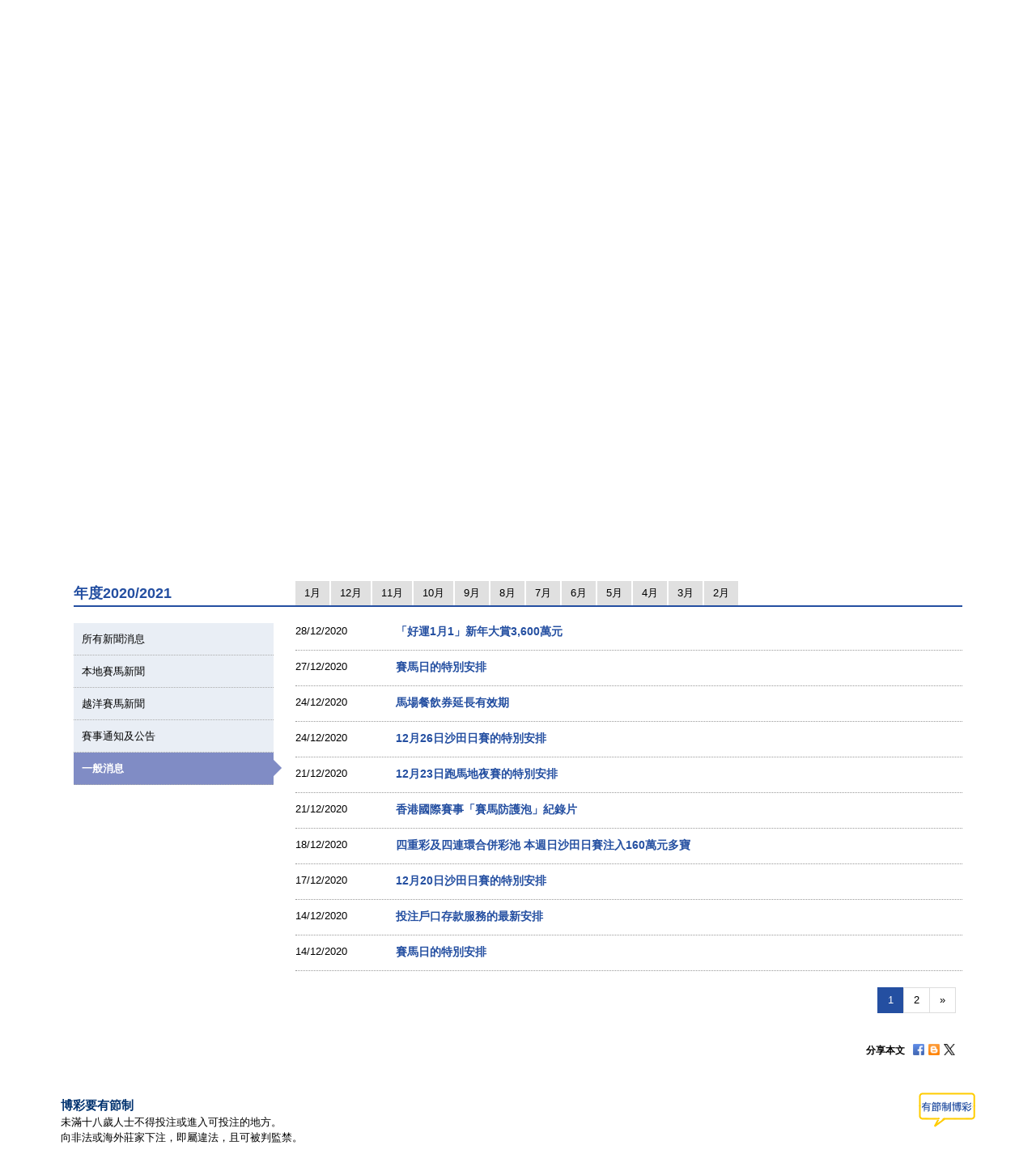

--- FILE ---
content_type: text/html; charset=UTF-8
request_url: https://racingnews.hkjc.com/chinese/?ncat=general&ny=2020&nm=12
body_size: 14578
content:

<!DOCTYPE html>
<html>
	<head>
		
	<meta charset="utf-8" />
	<meta http-equiv="X-UA-Compatible" content="IE=Edge">
	<meta name="viewport" content="width=device-width, initial-scale=1">
	
	<title>賽馬新聞 &#8211; 香港賽馬會</title>
<meta name='robots' content='max-image-preview:large' />
<link rel="alternate" type="application/rss+xml" title="賽馬新聞 - 香港賽馬會 &raquo; Feed" href="//racingnews.hkjc.com/chinese/feed/" />
<link rel="alternate" type="application/rss+xml" title="賽馬新聞 - 香港賽馬會 &raquo; Comments Feed" href="//racingnews.hkjc.com/chinese/comments/feed/" />
<link rel='stylesheet' id='wp-block-library-css' href='//racingnews.hkjc.com/wp-includes/css/dist/block-library/style.min.css?ver=6.5.5' type='text/css' media='all' />
<style id='classic-theme-styles-inline-css' type='text/css'>
/*! This file is auto-generated */
.wp-block-button__link{color:#fff;background-color:#32373c;border-radius:9999px;box-shadow:none;text-decoration:none;padding:calc(.667em + 2px) calc(1.333em + 2px);font-size:1.125em}.wp-block-file__button{background:#32373c;color:#fff;text-decoration:none}
</style>
<style id='global-styles-inline-css' type='text/css'>
body{--wp--preset--color--black: #000000;--wp--preset--color--cyan-bluish-gray: #abb8c3;--wp--preset--color--white: #ffffff;--wp--preset--color--pale-pink: #f78da7;--wp--preset--color--vivid-red: #cf2e2e;--wp--preset--color--luminous-vivid-orange: #ff6900;--wp--preset--color--luminous-vivid-amber: #fcb900;--wp--preset--color--light-green-cyan: #7bdcb5;--wp--preset--color--vivid-green-cyan: #00d084;--wp--preset--color--pale-cyan-blue: #8ed1fc;--wp--preset--color--vivid-cyan-blue: #0693e3;--wp--preset--color--vivid-purple: #9b51e0;--wp--preset--gradient--vivid-cyan-blue-to-vivid-purple: linear-gradient(135deg,rgba(6,147,227,1) 0%,rgb(155,81,224) 100%);--wp--preset--gradient--light-green-cyan-to-vivid-green-cyan: linear-gradient(135deg,rgb(122,220,180) 0%,rgb(0,208,130) 100%);--wp--preset--gradient--luminous-vivid-amber-to-luminous-vivid-orange: linear-gradient(135deg,rgba(252,185,0,1) 0%,rgba(255,105,0,1) 100%);--wp--preset--gradient--luminous-vivid-orange-to-vivid-red: linear-gradient(135deg,rgba(255,105,0,1) 0%,rgb(207,46,46) 100%);--wp--preset--gradient--very-light-gray-to-cyan-bluish-gray: linear-gradient(135deg,rgb(238,238,238) 0%,rgb(169,184,195) 100%);--wp--preset--gradient--cool-to-warm-spectrum: linear-gradient(135deg,rgb(74,234,220) 0%,rgb(151,120,209) 20%,rgb(207,42,186) 40%,rgb(238,44,130) 60%,rgb(251,105,98) 80%,rgb(254,248,76) 100%);--wp--preset--gradient--blush-light-purple: linear-gradient(135deg,rgb(255,206,236) 0%,rgb(152,150,240) 100%);--wp--preset--gradient--blush-bordeaux: linear-gradient(135deg,rgb(254,205,165) 0%,rgb(254,45,45) 50%,rgb(107,0,62) 100%);--wp--preset--gradient--luminous-dusk: linear-gradient(135deg,rgb(255,203,112) 0%,rgb(199,81,192) 50%,rgb(65,88,208) 100%);--wp--preset--gradient--pale-ocean: linear-gradient(135deg,rgb(255,245,203) 0%,rgb(182,227,212) 50%,rgb(51,167,181) 100%);--wp--preset--gradient--electric-grass: linear-gradient(135deg,rgb(202,248,128) 0%,rgb(113,206,126) 100%);--wp--preset--gradient--midnight: linear-gradient(135deg,rgb(2,3,129) 0%,rgb(40,116,252) 100%);--wp--preset--font-size--small: 13px;--wp--preset--font-size--medium: 20px;--wp--preset--font-size--large: 36px;--wp--preset--font-size--x-large: 42px;--wp--preset--spacing--20: 0.44rem;--wp--preset--spacing--30: 0.67rem;--wp--preset--spacing--40: 1rem;--wp--preset--spacing--50: 1.5rem;--wp--preset--spacing--60: 2.25rem;--wp--preset--spacing--70: 3.38rem;--wp--preset--spacing--80: 5.06rem;--wp--preset--shadow--natural: 6px 6px 9px rgba(0, 0, 0, 0.2);--wp--preset--shadow--deep: 12px 12px 50px rgba(0, 0, 0, 0.4);--wp--preset--shadow--sharp: 6px 6px 0px rgba(0, 0, 0, 0.2);--wp--preset--shadow--outlined: 6px 6px 0px -3px rgba(255, 255, 255, 1), 6px 6px rgba(0, 0, 0, 1);--wp--preset--shadow--crisp: 6px 6px 0px rgba(0, 0, 0, 1);}:where(.is-layout-flex){gap: 0.5em;}:where(.is-layout-grid){gap: 0.5em;}body .is-layout-flex{display: flex;}body .is-layout-flex{flex-wrap: wrap;align-items: center;}body .is-layout-flex > *{margin: 0;}body .is-layout-grid{display: grid;}body .is-layout-grid > *{margin: 0;}:where(.wp-block-columns.is-layout-flex){gap: 2em;}:where(.wp-block-columns.is-layout-grid){gap: 2em;}:where(.wp-block-post-template.is-layout-flex){gap: 1.25em;}:where(.wp-block-post-template.is-layout-grid){gap: 1.25em;}.has-black-color{color: var(--wp--preset--color--black) !important;}.has-cyan-bluish-gray-color{color: var(--wp--preset--color--cyan-bluish-gray) !important;}.has-white-color{color: var(--wp--preset--color--white) !important;}.has-pale-pink-color{color: var(--wp--preset--color--pale-pink) !important;}.has-vivid-red-color{color: var(--wp--preset--color--vivid-red) !important;}.has-luminous-vivid-orange-color{color: var(--wp--preset--color--luminous-vivid-orange) !important;}.has-luminous-vivid-amber-color{color: var(--wp--preset--color--luminous-vivid-amber) !important;}.has-light-green-cyan-color{color: var(--wp--preset--color--light-green-cyan) !important;}.has-vivid-green-cyan-color{color: var(--wp--preset--color--vivid-green-cyan) !important;}.has-pale-cyan-blue-color{color: var(--wp--preset--color--pale-cyan-blue) !important;}.has-vivid-cyan-blue-color{color: var(--wp--preset--color--vivid-cyan-blue) !important;}.has-vivid-purple-color{color: var(--wp--preset--color--vivid-purple) !important;}.has-black-background-color{background-color: var(--wp--preset--color--black) !important;}.has-cyan-bluish-gray-background-color{background-color: var(--wp--preset--color--cyan-bluish-gray) !important;}.has-white-background-color{background-color: var(--wp--preset--color--white) !important;}.has-pale-pink-background-color{background-color: var(--wp--preset--color--pale-pink) !important;}.has-vivid-red-background-color{background-color: var(--wp--preset--color--vivid-red) !important;}.has-luminous-vivid-orange-background-color{background-color: var(--wp--preset--color--luminous-vivid-orange) !important;}.has-luminous-vivid-amber-background-color{background-color: var(--wp--preset--color--luminous-vivid-amber) !important;}.has-light-green-cyan-background-color{background-color: var(--wp--preset--color--light-green-cyan) !important;}.has-vivid-green-cyan-background-color{background-color: var(--wp--preset--color--vivid-green-cyan) !important;}.has-pale-cyan-blue-background-color{background-color: var(--wp--preset--color--pale-cyan-blue) !important;}.has-vivid-cyan-blue-background-color{background-color: var(--wp--preset--color--vivid-cyan-blue) !important;}.has-vivid-purple-background-color{background-color: var(--wp--preset--color--vivid-purple) !important;}.has-black-border-color{border-color: var(--wp--preset--color--black) !important;}.has-cyan-bluish-gray-border-color{border-color: var(--wp--preset--color--cyan-bluish-gray) !important;}.has-white-border-color{border-color: var(--wp--preset--color--white) !important;}.has-pale-pink-border-color{border-color: var(--wp--preset--color--pale-pink) !important;}.has-vivid-red-border-color{border-color: var(--wp--preset--color--vivid-red) !important;}.has-luminous-vivid-orange-border-color{border-color: var(--wp--preset--color--luminous-vivid-orange) !important;}.has-luminous-vivid-amber-border-color{border-color: var(--wp--preset--color--luminous-vivid-amber) !important;}.has-light-green-cyan-border-color{border-color: var(--wp--preset--color--light-green-cyan) !important;}.has-vivid-green-cyan-border-color{border-color: var(--wp--preset--color--vivid-green-cyan) !important;}.has-pale-cyan-blue-border-color{border-color: var(--wp--preset--color--pale-cyan-blue) !important;}.has-vivid-cyan-blue-border-color{border-color: var(--wp--preset--color--vivid-cyan-blue) !important;}.has-vivid-purple-border-color{border-color: var(--wp--preset--color--vivid-purple) !important;}.has-vivid-cyan-blue-to-vivid-purple-gradient-background{background: var(--wp--preset--gradient--vivid-cyan-blue-to-vivid-purple) !important;}.has-light-green-cyan-to-vivid-green-cyan-gradient-background{background: var(--wp--preset--gradient--light-green-cyan-to-vivid-green-cyan) !important;}.has-luminous-vivid-amber-to-luminous-vivid-orange-gradient-background{background: var(--wp--preset--gradient--luminous-vivid-amber-to-luminous-vivid-orange) !important;}.has-luminous-vivid-orange-to-vivid-red-gradient-background{background: var(--wp--preset--gradient--luminous-vivid-orange-to-vivid-red) !important;}.has-very-light-gray-to-cyan-bluish-gray-gradient-background{background: var(--wp--preset--gradient--very-light-gray-to-cyan-bluish-gray) !important;}.has-cool-to-warm-spectrum-gradient-background{background: var(--wp--preset--gradient--cool-to-warm-spectrum) !important;}.has-blush-light-purple-gradient-background{background: var(--wp--preset--gradient--blush-light-purple) !important;}.has-blush-bordeaux-gradient-background{background: var(--wp--preset--gradient--blush-bordeaux) !important;}.has-luminous-dusk-gradient-background{background: var(--wp--preset--gradient--luminous-dusk) !important;}.has-pale-ocean-gradient-background{background: var(--wp--preset--gradient--pale-ocean) !important;}.has-electric-grass-gradient-background{background: var(--wp--preset--gradient--electric-grass) !important;}.has-midnight-gradient-background{background: var(--wp--preset--gradient--midnight) !important;}.has-small-font-size{font-size: var(--wp--preset--font-size--small) !important;}.has-medium-font-size{font-size: var(--wp--preset--font-size--medium) !important;}.has-large-font-size{font-size: var(--wp--preset--font-size--large) !important;}.has-x-large-font-size{font-size: var(--wp--preset--font-size--x-large) !important;}
.wp-block-navigation a:where(:not(.wp-element-button)){color: inherit;}
:where(.wp-block-post-template.is-layout-flex){gap: 1.25em;}:where(.wp-block-post-template.is-layout-grid){gap: 1.25em;}
:where(.wp-block-columns.is-layout-flex){gap: 2em;}:where(.wp-block-columns.is-layout-grid){gap: 2em;}
.wp-block-pullquote{font-size: 1.5em;line-height: 1.6;}
</style>
<link rel='stylesheet' id='wp-racingnews-theme-chi-bootstrap-css-css' href='//racingnews.hkjc.com/wp-content/themes/wp-racingnews-theme-chi/css/bootstrap.min.css?ver=6.5.5' type='text/css' media='all' />
<link rel='stylesheet' id='wp-racingnews-theme-chi-font-awesome-css' href='//racingnews.hkjc.com/wp-content/themes/wp-racingnews-theme-chi/css/font-awesome.min.css?ver=4.1.0' type='text/css' media='all' />
<link rel='stylesheet' id='wp-racingnews-theme-chi-style-css' href='//racingnews.hkjc.com/wp-content/themes/wp-racingnews-theme-chi/style.css?ver=6.5.5' type='text/css' media='all' />
<link rel='stylesheet' id='js_composer_front-css' href='//racingnews.hkjc.com/wp-content/plugins/js_composer/assets/css/js_composer.min.css?ver=6.2.0' type='text/css' media='all' />
<script type="text/javascript" src="//racingnews.hkjc.com/wp-includes/js/jquery/jquery.min.js?ver=3.7.1" id="jquery-core-js"></script>
<script type="text/javascript" src="//racingnews.hkjc.com/wp-includes/js/jquery/jquery-migrate.min.js?ver=3.4.1" id="jquery-migrate-js"></script>
<!--[if lt IE 9]>
<script type="text/javascript" src="//racingnews.hkjc.com/wp-content/themes/wp-racingnews-theme-chi/js/html5.js?ver=3.7.0" id="html5hiv-js"></script>
<![endif]-->
<script type="text/javascript" src="//racingnews.hkjc.com/wp-content/themes/wp-racingnews-theme-chi/js/tether.min.js?ver=6.5.5" id="wp-racingnews-theme-chi-tether-js"></script>
<script type="text/javascript" src="//racingnews.hkjc.com/wp-content/themes/wp-racingnews-theme-chi/js/bootstrap.min.js?ver=6.5.5" id="wp-racingnews-theme-chi-bootstrapjs-js"></script>
<script type="text/javascript" src="//racingnews.hkjc.com/wp-content/themes/wp-racingnews-theme-chi/js/theme-script.js?ver=6.5.5" id="wp-racingnews-theme-chi-themejs-js"></script>
<link rel="EditURI" type="application/rsd+xml" title="RSD" href="//racingnews.hkjc.com/xmlrpc.php?rsd" />
<meta name="generator" content="WordPress 6.5.5" />
<link rel="canonical" href="//racingnews.hkjc.com/chinese/" />
<link rel='shortlink' href='//racingnews.hkjc.com/chinese/' />
<link rel="alternate" type="application/json+oembed" href="//racingnews.hkjc.com/chinese/wp-json/oembed/1.0/embed?url=http%3A%2F%2Fracingnews.hkjc.com%2Fchinese%2F" />
<meta name="generator" content="Redux 4.3.25" /><script>var $ = jQuery.noConflict()</script><script type="text/javascript" src="//common.hkjc.com/wa/VisitorAPI.js"></script><link rel="stylesheet" type="text/css" href="//common.hkjc.com/wp/racingnews.css" /><script type="text/javascript" src="//common.hkjc.com/wp/racingnews.js"></script><style type="text/css">.recentcomments a{display:inline !important;padding:0 !important;margin:0 !important;}</style><meta name="generator" content="Powered by WPBakery Page Builder - drag and drop page builder for WordPress."/>
<style id="hkjcconfig-dynamic-css" title="dynamic-css" class="redux-options-output">.site-header{border-top:0px solid #1e73be;border-bottom:0px solid #1e73be;border-left:0px solid #1e73be;border-right:0px solid #1e73be;}.site-header{border-top:0px solid #1e73be;border-bottom:0px solid #1e73be;border-left:0px solid #1e73be;border-right:0px solid #1e73be;}</style><noscript><style> .wpb_animate_when_almost_visible { opacity: 1; }</style></noscript>	
	<link href="/wp-content/themes/wp-racingnews-theme-chi/css/bootstrap.min.css" rel="stylesheet">
	<link href="/wp-content/themes/wp-racingnews-theme-chi/css/core/body.css?s=1769617292" rel="stylesheet">
	<link href="/wp-content/themes/wp-racingnews-theme-chi/css/core.css?s=1769617292" rel="stylesheet">
	<link href="/wp-content/themes/wp-racingnews-theme-chi/css/index.css?s=1769617292" rel="stylesheet">
	<link href="/wp-content/themes/wp-racingnews-theme-chi/css/slick/slick-rest-info.css" rel="stylesheet">
	<link href="/wp-content/themes/wp-racingnews-theme-chi/js/slick-1.5.9/slick.css" rel="stylesheet">
	<link href="/wp-content/themes/wp-racingnews-theme-chi/css/font-awesome/css/font-awesome.min.css" rel="stylesheet">
	<link href="/wp-content/themes/wp-racingnews-theme-chi/css/mmenu/jquery.mmenu.all.css" rel="stylesheet">
	<link href="/wp-content/themes/wp-racingnews-theme-chi/css/hkjc_vc_component.css?s=1769617292" rel="stylesheet">
	
	<script type="text/javascript" src="/wp-content/themes/wp-racingnews-theme-chi/js/jquery-1.11.3.min.js"></script>
	<script type="text/javascript" src="/wp-content/themes/wp-racingnews-theme-chi/js/ui/jquery.ui.js"></script>
	<script type="text/javascript" src="/wp-content/themes/wp-racingnews-theme-chi/js/jquery.dateselect.js"></script>
	<script type="text/javascript" src="/wp-content/themes/wp-racingnews-theme-chi/js/slick-1.5.9/slick.min.js"></script>
	<script type="text/javascript" src="/wp-content/themes/wp-racingnews-theme-chi/js/mmenu/jquery.mmenu.min.all.js"></script>
	<script type="text/javascript" src="/wp-content/themes/wp-racingnews-theme-chi/js/global_it.js"></script>
	<script type="text/javascript" src="/wp-content/themes/wp-racingnews-theme-chi/js/racing-news-common.js?s=1769617292"></script>
		
	<!-- CSS Library START -->
	
    <!-- Colorbox CSS -->
    <!--link href="//common.hkjc.com/css/colorbox/colorbox.css" rel="stylesheet"-->
	<!-- Custom Colorbox CSS -->
	<!--link type="text/css" rel="stylesheet" href="/racing-news/common/css/photo-gallery-colorbox.css" /-->
	<!--link type="text/css" rel="stylesheet" href="/racing-news/common/css/hkjc.custom.colorbox.css" /-->

	<style>
		#mainNav-en-mobile:not( .mm-menu ) {
		   display: none;
		}
		.nav.nav-level-1.dropdown li[class^="topmenu-li-"], #mobileHeadMenu {
			background:#022169;
		}
	</style>

<!-- CSS Library END -->


	
		</head>
		<body>
<!--- Start it_body.shtml ---> 
 
<!--- End it_body.shtml ---> 

<!--- Start it_idol.shtml ---> 

<!--- End it_idol.shtml ---> 

			<!--div id="preload-bg">
				<div><img src="/racing-news/common/images/loading.gif"></div>	
			</div-->
			<!-- Start Body-->
			<div id="body" class="en">
			
			<!---HEADER-->
			<div class="header-menu-mobile">
				<a id="btn-menu-mobile" href="#mainNav-en-mobile"></a>
			</div>
			<div id="header">
				<div class="container">
					<div class="row">
						<div class="col-md-3 col-sm-4 col-xs-9">
							<a id="logo" class="logo_en" href="//www.hkjc.com"><img src="/wp-content/themes/wp-racingnews-theme-chi/images/logo_hkjc_chi.png" alt="香港賽馬會"></a>
						</div>
						<div class="col-md-9 col-sm-8 hidden-xs">
							<div id="header_nav" class="nav">
								<div id="topNav">
									<div>
										<!--<input value="" name="searchkey" id="searchkey" type="hidden">-->
										<a href="//www.hkjc.com/home/chinese/index.asp">主頁</a><a class="lang" href="javascript:changeLanguage();">English</a>
										<!--<input maxlength="166" title="" placeholder="Search" value="" type="text" name="" id="searchtxt-en">
										<input class="iconToggle" type="image" name="" id="searchimg-en" src="/entertainment/common/english/images/icon_toggle.gif" alt="Submit Search">-->
									</div>
									<!--<div id="globalLoginControl">
										<div class="beforelogin"><a class="login" href="javascript:redirectPage(strlogin)">Login</a> / <a href="javascript:redirectPage(strregister)">Register</a><a href="javascript:redirectPage(strhelp)" class="faq">FAQ</a></div>
										<div class="afterlogin" style="display:none;"><div class="hkjc_login_message"><span class="hkjc_greeting_name"></span><a class="logout" href="javascript:redirectPage(strlogout)">Logout</a> / </div><a href="javascript:redirectPage(strpreference)">Preference</a><a href="javascript:redirectPage(strhelp)" class="faq">FAQ</a></div>
									</div>
									<div id="ssoDiv"></div>-->
								</div>
								<div id="ewinContainer">
										<a class="ewin" onclick="WATracker.trackClickEvent('header_ewin_home')" href="//bet.hkjc.com/default.aspx?lang=ch" target="_blank"><img src="//common.hkjc.com/images/spacer.png" border="0" alt="eWin" width="39" height="40"></a>
										<a onclick="WATracker.trackClickEvent('header_ewin_racing')" href="//bet.hkjc.com/racing/default.aspx?lang=ch" target="_blank">賽馬</a> 
										<a onclick="WATracker.trackClickEvent('header_ewin_football')" href="//bet.hkjc.com/football/default.aspx?lang=ch" target="_blank">足智彩</a> 
										<a onclick="WATracker.trackClickEvent('header_ewin_marksix')" href="//bet.hkjc.com/marksix/default.aspx?lang=ch" target="_blank">六合彩</a>
									</div>
							</div>
						</div>
					</div>
				</div>	
			</div>
			<!---HEADER-->


		<!--NAV-->
						<nav id="mainNav-en-mobile">
				<ul>
					<li><a href="//racingnews.hkjc.com/chinese/">最新消息</a></li>
                    <li><a href="//racingnews.hkjc.com/chinese/archive/">新聞資料庫</a></li>
                    <li><a href="//racingnews.hkjc.com/chinese/media-guide/">賽事概覽</a></li>
                    <li><a href="//www.hkjc.com/chinese/pressrelease/index.asp">傳媒區</a></li>
				</ul>
			</nav>
			
			<div class="nav-block" id="mainNav">
			<div class="nav-block">
				<div class="container">
					<!-- NAV (START) -->
					<div class="navbar">
						<div class="collapse navbar-collapse" id="bs-example-navbar-collapse-1">
							<nav class="main-nav nav-en">
								<ul class="nav nav-level-1">
									<li class="shadowL"></li>
									<li id="entertainment" style="border-left: 1px solid #003c84"><a href="//entertainment.hkjc.com/zh-hk/index">馬場體驗</a></li>
									<li class="menu-divider"></li>
									<li id="racing"><a href="//racing.hkjc.com/racing/chinese/index.aspx" class="active">賽馬資訊</a></li>
									<li class="menu-divider"></li>
									<li id="football"><a href="//football.hkjc.com/zh-hk/home">足球資訊</a></li>
									<li class="menu-divider"></li>
									<li id="member"><a href="//member.hkjc.com/member/chinese/index.aspx">馬會會員</a></li>
									<li class="menu-divider"></li>
									<li id="charities"><a href="//charities.hkjc.com/charities/chinese/index.aspx">慈善及社區貢獻</a></li>
									<li class="menu-divider"></li>
									<li id="corporate" style="border-right: 1px solid #003c84"><a href="//corporate.hkjc.com/corporate/chinese/index.aspx">馬會知多少</a></li>
									<li class="shadowR"></li>
								</ul>	
							</nav>


<nav class="second-nav">
	<ul>
		<li class="shadowL"></li>
		<li style="list-style: none; display: inline">
			<ul class="dropdown navbar-hkjc dim" id="nav-entertainment">
				<li><a href="//racing.hkjc.com/racing/Info/meeting/Entries/chinese/Local/" target="">賽事資料(本地)</a></li>
				<li><a href="//racing.hkjc.com/zh-hk/overseas/" target="">賽事資料(越洋轉播)</a></li>
				<!--<li id="conghuaNav"><a href="//racing.hkjc.com/racing/chinese/crc-racing.aspx" target="">賽事資料(從化演示賽事)</a></li>-->
				<li><a href="javascript:;" target="" style="color:#ae8701">賽馬新聞</a></li>
				<li><a href="//racing.hkjc.com/racing/chinese/racing-info/pattern_races.aspx" target="">主要賽事</a></li>
				<li><a href="//www.hkjc.com/chinese/press/showcase.asp" target="">視聽播放區</a></li>
				<li><a href="//racing.hkjc.com/racing/chinese/international-racing/index.aspx" target="">國際賽馬</a></li>
				<li><a href="//racing.hkjc.com/racing/chinese/international-sale/index.aspx">香港國際馬匹拍賣會</a></li>
				<li><a href="//crc.hkjc.com/ch/index.aspx" target="_blank">從化馬場</a></li>
				<li><a href="//special.hkjc.com/racing/info/ch/betting/guide.asp" target="">投注指南</a></li>
				<li><a href="//racing.hkjc.com/racing/chinese/learn-racing/learn-school.aspx" target="">賽馬知多些</a></li>
				<!-- <li><a href="//racing.hkjc.com/racing/chinese/restart/index.aspx" target="">RESTART</a></li> -->
			</ul>
		</li>
		<li class="shadowR"></li>
		<li style="list-style: none; display: inline">
			<div class="clear"></div>
		</li>
	</ul>
</nav>


						</div><!-- /.navbar-collapse -->
						<div class="clear"></div>
					</div>
					<!-- NAV (END) -->
				</div>
			</div>
		</div>
		<!--NAV-->
		
		<div class="visible-xs" id="mobileHeadMenu">
			<nav class="mobileMain-nav" style="visibility:hidden;max-height:30px;overflow:hidden;">
			<ul class="mobileMainMenu" style="margin-top:0">
				<li style="width: 115px;"><a href="//entertainment.hkjc.com/zh-hk/index">馬場體驗</a><span class="mobileMenu-divider">&nbsp;</span></li>				    
				<li style="width: 130px;"><a href="//racing.hkjc.com/racing/chinese/index.aspx">賽馬資訊</a><span class="mobileMenu-divider">&nbsp;</span></li>
				<li style="width: 91px;"><a href="//football.hkjc.com/zh-hk/home">足球資訊</a><span class="mobileMenu-divider">&nbsp;</span></li>
				<li style="width: 120px;"><a href="//member.hkjc.com/member/chinese/index.aspx">馬會會員</a><span class="mobileMenu-divider">&nbsp;</span></li>
				<li style="width: 190px;"><a href="//charities.hkjc.com/charities/chinese/index.aspx">慈善及社區貢獻</a><span class="mobileMenu-divider">&nbsp;</span></li>
				<li style="width: 128px; border-right: 1px solid #003c84"><a href="//corporate.hkjc.com/corporate/chinese/index.aspx">馬會知多少</a></li>
			</ul>	
			</nav>
			<div class="shadowLeft">
				<img src="/wp-content/themes/wp-racingnews-theme-chi/images/menu-bar-left.png"/>               
			</div>
			<div class="shadowRight">
				<img src="/wp-content/themes/wp-racingnews-theme-chi/images/menu-bar-right.png"/>
			</div>
		</div>	



		<!--MAIN CONTAINER-->
		<input type="hidden" id="page_index" value="racing-news">
		<input type="hidden" id="cur_cat" value="racing-news">
		<section class="container" id="main">
          	<div class="shadowL"></div>
          	<div id="racing-news-container">
    			<div class="mobile-title-en">Horse Racing</div>
				<div class="row">
              		<div class="col-md-12 col-sm-12"> 
        
			        	<!--CONTENT-->
			        	<div class="col-md-12 hidden-md hidden-sm hidden-lg ">
                  			<div class="racing-news-header">
            					<h4>賽馬新聞</h4>
          					</div>
                		</div>
        
             			<!--Menu-->
        				<div class="col-md-12 hidden-xs racing-news-header-margin-bottom">
                  			<div class="racing-news-header">
            					<div class="news-menu-btn-title">
                      				<h4 class="h4-title">賽馬新聞</h4>
                      				<span style="float:right;"><img src="/wp-content/themes/wp-racingnews-theme-chi/images/title-arrow.gif" alt="" title="" style="width:41px; height:32px"></span>
                  				</div>
        						<a href="//racingnews.hkjc.com/chinese/" data-rel="frontpage" class="news-menu-btn"><i class="fa fa-newspaper-o" aria-hidden="true"></i> 最新消息 </a>
        						<a href="//racingnews.hkjc.com/chinese/archive/" data-rel="archive" class="news-menu-btn"><i class="fa fa-file-archive-o" aria-hidden="true"></i> 新聞資料庫 
 </a>
			            		<a href="//racingnews.hkjc.com/chinese/media-guide/" data-rel="mediaguide" class="news-menu-btn"><i class="fa fa-file-text-o" aria-hidden="true"></i> 賽事概覽  
</a>
			            		<a href="//www.hkjc.com/chinese/pressrelease/index.asp" class="news-menu-btn" date-rel="mediabox" style="border-right: #ddd solid 0px;"><i class="fa fa-archive" aria-hidden="true"></i> 傳媒區 </a>
				          	</div>
                		</div>
        				<!--Menu-->
		
<style>
    .mobileCatHighlight {
        color: #fff;
        background: linear-gradient(to bottom, rgba(36,79,161,1) 0%, rgba(36,79,161,1) 41%, rgba(22,55,116,1) 100%);
    }
    .content-news-list-menu-container a:nth-child(6) {
        display:none !important;
    }
</style>
<div class="vc_row wpb_row vc_row-fluid"><div class="wpb_column vc_column_container vc_col-sm-8"><div class="vc_column-inner"><div class="wpb_wrapper"><div class="indexSlider">
            <ul id="tabSliderUL" class="nav nav-tabs">
              <li class="active"><a href="javascript:void(0)" data-toggle="tab-slider-01" class="slider-tab-padding slider-tab">焦點新聞</a></li>
              <li class=""><a href="javascript:void(0)" data-toggle="tab-slider-02" class="slider-tab-padding slider-tab">圖輯</a></li>
            </ul>
            <div class="tab-content"><div id="tab-slider-01" style="visibility:hidden;"><div class="topnews-slider-1" style="position:relative;display:none;">
              <a href="" target="">
                <img decoding="async" class="sliderImg-large visible-lg visible-md visible-xs" src="" alt="">
                <img decoding="async" class="sliderImg-small visible-sm" src="" alt="">
                <div class="visible-sm visible-md visible-lg visible-xs slider-bg-black">
                  <div class="sliderCaption"></div>
                  <div class="sliderDesc"></div>
				  <span class="sliderCat">&nbsp;</span>
                </div>
              </a>
            </div><div class="topnews-slider-2" style="position:relative;display:none;">
              <a href="" target="">
                <img decoding="async" class="sliderImg-large visible-lg visible-md visible-xs" src="" alt="">
                <img decoding="async" class="sliderImg-small visible-sm" src="" alt="">
                <div class="visible-sm visible-md visible-lg visible-xs slider-bg-black">
                  <div class="sliderCaption"></div>
                  <div class="sliderDesc"></div>
				  <span class="sliderCat">&nbsp;</span>
                </div>
              </a>
            </div><div class="topnews-slider-3" style="position:relative;display:none;">
              <a href="" target="">
                <img decoding="async" class="sliderImg-large visible-lg visible-md visible-xs" src="" alt="">
                <img decoding="async" class="sliderImg-small visible-sm" src="" alt="">
                <div class="visible-sm visible-md visible-lg visible-xs slider-bg-black">
                  <div class="sliderCaption"></div>
                  <div class="sliderDesc"></div>
				  <span class="sliderCat">&nbsp;</span>
                </div>
              </a>
            </div><div class="topnews-slider-4" style="position:relative;display:none;">
              <a href="" target="">
                <img decoding="async" class="sliderImg-large visible-lg visible-md visible-xs" src="" alt="">
                <img decoding="async" class="sliderImg-small visible-sm" src="" alt="">
                <div class="visible-sm visible-md visible-lg visible-xs slider-bg-black">
                  <div class="sliderCaption"></div>
                  <div class="sliderDesc"></div>
				  <span class="sliderCat">&nbsp;</span>
                </div>
              </a>
            </div><div class="topnews-slider-5" style="position:relative;display:none;">
              <a href="" target="">
                <img decoding="async" class="sliderImg-large visible-lg visible-md visible-xs" src="" alt="">
                <img decoding="async" class="sliderImg-small visible-sm" src="" alt="">
                <div class="visible-sm visible-md visible-lg visible-xs slider-bg-black">
                  <div class="sliderCaption"></div>
                  <div class="sliderDesc"></div>
				  <span class="sliderCat">&nbsp;</span>
                </div>
              </a>
            </div></div><div id="tab-slider-02" style="display:none;height:0;overflow:hidden;"><div class="photo-slider-1" style="position:relative;display:none;">
              <a href="" target="">
                <img decoding="async" class="sliderImg-large visible-lg visible-md visible-xs" src="" alt="">
                <img decoding="async" class="sliderImg-small visible-sm" src="" alt="">
                <div class="visible-sm visible-md visible-lg visible-xs slider-bg-black">
                  <div class="sliderCaption"></div>
                  <div class="sliderDesc"></div>
				  <span class="sliderCat">&nbsp;</span>
                </div>
              </a>
            </div><div class="photo-slider-2" style="position:relative;display:none;">
              <a href="" target="">
                <img decoding="async" class="sliderImg-large visible-lg visible-md visible-xs" src="" alt="">
                <img decoding="async" class="sliderImg-small visible-sm" src="" alt="">
                <div class="visible-sm visible-md visible-lg visible-xs slider-bg-black">
                  <div class="sliderCaption"></div>
                  <div class="sliderDesc"></div>
				  <span class="sliderCat">&nbsp;</span>
                </div>
              </a>
            </div><div class="photo-slider-3" style="position:relative;display:none;">
              <a href="" target="">
                <img decoding="async" class="sliderImg-large visible-lg visible-md visible-xs" src="" alt="">
                <img decoding="async" class="sliderImg-small visible-sm" src="" alt="">
                <div class="visible-sm visible-md visible-lg visible-xs slider-bg-black">
                  <div class="sliderCaption"></div>
                  <div class="sliderDesc"></div>
				  <span class="sliderCat">&nbsp;</span>
                </div>
              </a>
            </div><div class="photo-slider-4" style="position:relative;display:none;">
              <a href="" target="">
                <img decoding="async" class="sliderImg-large visible-lg visible-md visible-xs" src="" alt="">
                <img decoding="async" class="sliderImg-small visible-sm" src="" alt="">
                <div class="visible-sm visible-md visible-lg visible-xs slider-bg-black">
                  <div class="sliderCaption"></div>
                  <div class="sliderDesc"></div>
				  <span class="sliderCat">&nbsp;</span>
                </div>
              </a>
            </div><div class="photo-slider-5" style="position:relative;display:none;">
              <a href="" target="">
                <img decoding="async" class="sliderImg-large visible-lg visible-md visible-xs" src="" alt="">
                <img decoding="async" class="sliderImg-small visible-sm" src="" alt="">
                <div class="visible-sm visible-md visible-lg visible-xs slider-bg-black">
                  <div class="sliderCaption"></div>
                  <div class="sliderDesc"></div>
				  <span class="sliderCat">&nbsp;</span>
                </div>
              </a>
            </div></div></div></div><script type="text/javascript" language="javascript">
		// New Banner AD API Integration
		// Set flag to prevent racing-news-common.js from initializing sliders
		var bannerAPIHandlesSliders = true;

		(async function() {
		    var mainTopnewsLoaded = 0;
		    var mainPhotosLoaded = 0;
		    const apiUrl = "https://consvc.hkjc.com/bannerad/api/getbannerlist";
		    const apiKey = "{05AEECC4-CCED-4931-B91D-AF82FACE6EE0}";

		    // Detect language from URL path or html lang attribute
		    let language = "en-us";
		    if (window.location.href.indexOf("/chinese") > -1) {
		        language = "zh-hk";
		    } else if (document.documentElement.lang && document.documentElement.lang.toLowerCase().indexOf("zh") > -1) {
		        language = "zh-hk";
		    }

		    // Get date parameter from URL if present
		    const urlParams = new URLSearchParams(window.location.search);
		    const dateParam = urlParams.get("date") || "";

		    // Fetch Top News banners (EWRNTN zone)
		    try {
		        const topNewsResponse = await fetch(apiUrl, {
		            method: "POST",
		            headers: {
		                "Content-Type": "application/json",
		                "sc_apikey": apiKey
		            },
		            body: JSON.stringify({
		                ZoneCode: "EWRNTN",
		                Language: language,
		                date: dateParam
		            })
		        });

		        if (topNewsResponse.ok) {
		            const topNewsData = await topNewsResponse.json();

		            if (topNewsData.status === 1 && topNewsData.data && topNewsData.data.BannerADs) {
		                const banners = topNewsData.data.BannerADs;
		                let slotIndex = 1;
		                for (let i = 0; i < banners.length && slotIndex <= 5; i++) {
		                    const banner = banners[i];

		                    // Skip banners with empty ImagePathLarge
		                    if (!banner.ImagePathLarge || banner.ImagePathLarge.trim() === "") {
		                        continue;
		                    }

		                    // Transform API response to banner object
		                    const bannerObj = {
		                        title: banner.Title || "",
		                        description: banner.Description || "",
		                        img: "https:" + banner.ImagePathLarge,
		                        thumbnail: banner.ImagePathSmall ? "https:" + banner.ImagePathSmall : "",
		                        imgAlt: banner.ImageAltText || "",
		                        link: extractUrl(banner.Url) || "",
		                        target: banner.Target || "_self",
		                        parameter: banner.TargetWindowParameters || ""
		                    };

		                    setHighlightBox(bannerObj, "tab-slider-01", "topnews-slider-" + slotIndex);
		                    mainTopnewsLoaded++;
		                    slotIndex++;
		                }
		            }
		        }
		    } catch (error) {
		        console.error("[HKJC Banner API] Error loading Top News:", error);
		    }

		    // Fetch Photo Release banners (EWRNPR zone)
		    try {
		        const photoResponse = await fetch(apiUrl, {
		            method: "POST",
		            headers: {
		                "Content-Type": "application/json",
		                "sc_apikey": apiKey
		            },
		            body: JSON.stringify({
		                ZoneCode: "EWRNPR",
		                Language: language,
		                date: dateParam
		            })
		        });

		        if (photoResponse.ok) {
		            const photoData = await photoResponse.json();

		            if (photoData.status === 1 && photoData.data && photoData.data.BannerADs) {
		                const banners = photoData.data.BannerADs;
		                let slotIndex = 1;
		                for (let i = 0; i < banners.length && slotIndex <= 5; i++) {
		                    const banner = banners[i];

		                    // Skip banners with empty ImagePathLarge
		                    if (!banner.ImagePathLarge || banner.ImagePathLarge.trim() === "") {
		                        continue;
		                    }

		                    // Transform API response to banner object
		                    const bannerObj = {
		                        title: banner.Title || "",
		                        description: banner.Description || "",
		                        img: "https:" + banner.ImagePathLarge,
		                        thumbnail: banner.ImagePathSmall ? "https:" + banner.ImagePathSmall : "",
		                        imgAlt: banner.ImageAltText || "",
		                        link: extractUrl(banner.Url) || "",
		                        target: banner.Target || "_self",
		                        parameter: banner.TargetWindowParameters || ""
		                    };

		                    setHighlightBox(bannerObj, "tab-slider-02", "photo-slider-" + slotIndex);
		                    mainPhotosLoaded++;
		                    slotIndex++;
		                }
		            }
		        }
		    } catch (error) {
		        console.error("[HKJC Banner API] Error loading Photo Release:", error);
		    }

		    // Remove empty slots from DOM (not just hide) so Slick slider counts correctly
		    for (let i = mainTopnewsLoaded + 1; i <= 5; i++) {
		        var emptySlot = document.querySelector(".topnews-slider-" + i);
		        if (emptySlot) emptySlot.remove();
		    }
		    for (let i = mainPhotosLoaded + 1; i <= 5; i++) {
		        var emptySlot = document.querySelector(".photo-slider-" + i);
		        if (emptySlot) emptySlot.remove();
		    }


		    // Initialize slick sliders after banners are loaded
		    // Wait a bit to ensure DOM is fully updated
		    setTimeout(function() {
		        if (mainTopnewsLoaded > 0) {
		            try {
		                var slider = jQuery("#tab-slider-01");

		                // Check if slider already has slick initialized
		                if (slider.hasClass("slick-initialized")) {
		                } else {
		                    slider.slick({
		                        dots: true,
		                        autoplay: true,
		                        autoplaySpeed: 5000,
		                        infinite: true
		                    });
		                    slider.css("visibility", "visible");
		                }
		            } catch(err) {
		                console.error("[HKJC Banner API] Error initializing Top News slider:", err);
		            }
		        }

		        // Do NOT initialize Photo Release slider here - it will be initialized when tab is clicked
		        // Just set the flag that banners are loaded
		        if (mainPhotosLoaded > 0) {
		            window.photoReleaseBannersReady = true;
		        }
		    }, 100);
		})();

		// Add listener for Photo Release tab click to initialize slider when visible
		jQuery(document).ready(function($) {
		    jQuery(".slider-tab[data-toggle='tab-slider-02']").on("click", function() {

		        // Wait for racing-news-common.js to finish its tab switching logic
		        setTimeout(function() {
		            var photoSlider = $("#tab-slider-02");

		            // Force proper visibility and dimensions
		            photoSlider.css({
		                "display": "block",
		                "height": "auto",
		                "visibility": "visible",
		                "width": "100%"
		            });

		            if (!photoSlider.hasClass("slick-initialized") && window.photoReleaseBannersReady) {
		                try {
		                    photoSlider.slick({
		                        dots: true,
		                        autoplay: true,
		                        autoplaySpeed: 5000,
		                        infinite: true,
		                        adaptiveHeight: false
		                    });
		                    window.loadedPhotoResSlick = true;

		                    // Force slick to recalculate dimensions
		                    setTimeout(function() {
		                        photoSlider.slick("setPosition");
		                    }, 100);
		                } catch(err) {
		                    console.error("[HKJC Banner API] Error initializing Photo Release slider:", err);
		                }
		            } else if (photoSlider.hasClass("slick-initialized")) {
		                photoSlider.slick("setPosition");
		                photoSlider.slick("refresh");
		            }
		        }, 200);
		    });
		});

		// Extract URL from link XML or return as-is
		function extractUrl(urlString) {
		    if (!urlString) return "";

		    // Check if it's XML format: <link linktype="external" url="..." />
		    const urlMatch = urlString.match(/url="([^"]+)"/);
		    if (urlMatch && urlMatch[1]) {
		        return urlMatch[1];
		    }

		    // Otherwise return as-is
		    return urlString;
		}

		function setHighlightBox(zoneObj, mSlider, mZoneSlide) {
		  try {
		    if(zoneObj.img != ""){
		      var bannerBox = jQuery("."+mZoneSlide);

		      bannerBox.find(".sliderImg-large").attr("src", zoneObj.img);
		      bannerBox.find(".sliderImg-small").attr("src", zoneObj.thumbnail || zoneObj.img);
		      bannerBox.find(".sliderImg-large").attr("alt", zoneObj.imgAlt || zoneObj.title);
		      bannerBox.find(".sliderImg-small").attr("alt", zoneObj.imgAlt || zoneObj.title);
		      // Handle empty URL - keep clickable but prevent navigation
		      if (zoneObj.link && zoneObj.link.trim() !== "") {
		          bannerBox.find("a").attr("href", zoneObj.link);
		          bannerBox.find("a").attr("target", zoneObj.target);
		      } else {
		          bannerBox.find("a").attr("href", "javascript:void(0)");
		          // Keep pointer cursor so banner still looks clickable
		      }
		      bannerBox.find(".sliderCaption").html(zoneObj.title);
		      bannerBox.find(".sliderDesc").html(zoneObj.description);
		      // Make sure the banner div is visible for slick
		      bannerBox.css("display", "block").show();
		    } else {
		      checkHighlightBox(mSlider, mZoneSlide);
		    }
		  } catch(err) {
		    console.error("[HKJC setHighlightBox] Error setting banner for", mZoneSlide, ":", err);
		    checkHighlightBox(mSlider, mZoneSlide);
		  }
		}

		function checkHighlightBox(mSlider, mZoneSlide) {
		  var bannerBox = jQuery("."+mZoneSlide);
		  bannerBox.hide();
		}
        </script></div></div></div><div class="wpb_column vc_column_container vc_col-sm-4"><div class="vc_column-inner"><div class="wpb_wrapper"><div class="font-size-pos-index hidden-xs" style="line-height:1;">
						<div id="fontSizeContainer">
							<div><span>字型</span> <a class="small" href="javascript:changeFontSizeRe(0);"></a><a class="medium active" href="javascript:changeFontSizeRe(1);"></a><a class="large" href="javascript:changeFontSizeRe(2);"></a></div>
						</div>
						<div class="clear"></div>
					</div>
                    <div class="whats-hot-container">
                    <div class="whats-hot">最新消息</div>
                    <div class="dashLine"></div>
                    <div id="hotSlider"><div>
                                <span class="whats-hot-news-title"><a href="https://racingnews.hkjc.com/chinese/2026/01/27/%e9%a6%ac%e6%9c%83%e5%9c%a82026%e5%b9%b4%e7%b4%90%e8%a5%bf%e8%98%ad%e5%8d%a1%e6%8b%89%e5%8d%a1%e9%80%b1%e6%ad%b2%e9%a6%ac%e6%8b%8d%e8%b3%a3%e6%9c%83%e8%b3%bc%e5%85%a5%e5%85%a9%e9%a7%92/">馬會在紐西蘭購入兩駒</a></span>
                        	    <p class="whats-hot-news-content"><a href="https://racingnews.hkjc.com/chinese/2026/01/27/%e9%a6%ac%e6%9c%83%e5%9c%a82026%e5%b9%b4%e7%b4%90%e8%a5%bf%e8%98%ad%e5%8d%a1%e6%8b%89%e5%8d%a1%e9%80%b1%e6%ad%b2%e9%a6%ac%e6%8b%8d%e8%b3%a3%e6%9c%83%e8%b3%bc%e5%85%a5%e5%85%a9%e9%a7%92/">馬會在2026年紐西蘭卡拉卡週歲馬拍賣會購入兩駒</a></p>
                                <div class="whats-hot-news-date">27/01/2026 15:56</div>
                              </div><div>
                                <span class="whats-hot-news-title"><a href="https://racingnews.hkjc.com/chinese/2026/01/26/%e5%a4%a7%e9%83%bd%e6%9c%83%e9%8c%a6%e6%a8%99%e8%b3%bd%e9%a6%ac%e6%97%a5%e8%b6%8a%e6%b4%8b%e8%bd%89%e6%92%ad%e4%be%86%e6%b8%af%e5%8f%97%e6%b3%a8/">越洋轉播安排 -南非</a></span>
                        	    <p class="whats-hot-news-content"><a href="https://racingnews.hkjc.com/chinese/2026/01/26/%e5%a4%a7%e9%83%bd%e6%9c%83%e9%8c%a6%e6%a8%99%e8%b3%bd%e9%a6%ac%e6%97%a5%e8%b6%8a%e6%b4%8b%e8%bd%89%e6%92%ad%e4%be%86%e6%b8%af%e5%8f%97%e6%b3%a8/">大都會錦標賽馬日越洋轉播來港受注</a></p>
                                <div class="whats-hot-news-date">26/01/2026 10:51</div>
                              </div><div>
                                <span class="whats-hot-news-title"><a href="https://racing.hkjc.com/zh-hk/local/information/racereportfull?Date=2026/01/21">停賽騎師 - 巫顯東</a></span>
                        	    <p class="whats-hot-news-content"><a href="https://racing.hkjc.com/zh-hk/local/information/racereportfull?Date=2026/01/21">騎師巫顯東被罰停賽一個香港賽馬天。</a></p>
                                <div class="whats-hot-news-date">22/01/2026 00:30</div>
                              </div><div>
                                <span class="whats-hot-news-title"><a href="https://racingnews.hkjc.com/chinese/2026/01/19/%e9%a6%ac%e6%9c%83%e5%9c%a8%e9%bb%83%e9%87%91%e6%b5%b7%e5%b2%b8%e7%a5%9e%e5%a5%87%e7%99%be%e8%90%ac%e9%80%b1%e6%ad%b2%e9%a6%ac%e6%8b%8d%e8%b3%a3%e6%9c%83%e8%b3%bc%e5%85%a5%e4%ba%94%e9%a7%92/">馬會在澳洲購入五駒</a></span>
                        	    <p class="whats-hot-news-content"><a href="https://racingnews.hkjc.com/chinese/2026/01/19/%e9%a6%ac%e6%9c%83%e5%9c%a8%e9%bb%83%e9%87%91%e6%b5%b7%e5%b2%b8%e7%a5%9e%e5%a5%87%e7%99%be%e8%90%ac%e9%80%b1%e6%ad%b2%e9%a6%ac%e6%8b%8d%e8%b3%a3%e6%9c%83%e8%b3%bc%e5%85%a5%e4%ba%94%e9%a7%92/">馬會在黃金海岸神奇百萬週歲馬拍賣會購入五駒</a></p>
                                <div class="whats-hot-news-date">19/01/2026 16:09</div>
                              </div></div>
                </div><div id="frontPageBanner" class="marginTop-20px pmsBanner"><div id="sdceo_sys_bannerad_div_EWRNSL"></div></div>
            <script type="text/javascript" language="javascript">
                // EWRNSL Banner via new API
                (async function() {
                    const apiUrl = "https://consvc.hkjc.com/bannerad/api/getbannerlist";
                    const apiKey = "{05AEECC4-CCED-4931-B91D-AF82FACE6EE0}";
                    const language = "zh-hk";

                    // Get date from URL parameter
                    const urlParams = new URLSearchParams(window.location.search);
                    const dateParam = urlParams.get("date") || "";

                    // Build payload
                    const payload = {
                        ZoneCode: "EWRNSL",
                        Language: language
                    };
                    if (dateParam) {
                        payload.date = dateParam;
                    }

                    try {
                        const response = await fetch(apiUrl, {
                            method: "POST",
                            headers: {
                                "Content-Type": "application/json",
                                "sc_apikey": apiKey
                            },
                            body: JSON.stringify(payload)
                        });

                        if (response.ok) {
                            const data = await response.json();
                            if (data.status === 1 && data.data && data.data.BannerADs && data.data.BannerADs.length > 0) {
                                const banner = data.data.BannerADs[0];
                                const imageUrl = banner.ImagePathLarge ? "https:" + banner.ImagePathLarge : "";
                                const link = extractEWRNSLUrl(banner.Url) || "";
                                const target = banner.Target || "_self";

                                if (imageUrl) {
                                    const linkHref = (link && link.trim() !== "") ? link : "javascript:void(0)";
                                    document.getElementById("sdceo_sys_bannerad_div_EWRNSL").innerHTML = '<a href="' + linkHref + '" target="' + target + '"><img decoding="async" src="' + imageUrl + '" alt="' + (banner.BannerName || '') + '" style="max-width:100%;height:auto;" /></a>';
                                }
                            }
                        }
                    } catch (error) {
                        console.error("[EWRNSL Banner] Error:", error);
                    }
                })();

                function extractEWRNSLUrl(urlString) {
                    if (!urlString) return "";
                    const urlMatch = urlString.match(/url="([^"]+)"/);
                    if (urlMatch && urlMatch[1]) return urlMatch[1];
                    return urlString;
                }

                setTimeout(function(){ $("#hotSlider").css("visibility","visible"); },500);
            </script></div></div></div></div>    <style>
        .content-news-list-menu-container a:nth-child(4) {
            display:none !important;
        }
    </style>
    
<input type="hidden" id="haveParam" value="true"></input>
<input type="hidden" id="headerSection" value="frontpage" />
<input type="hidden" id="serverYear" value="2026" />
<input type="hidden" id="serverMonth" value="1" />
<div id="anchorNews"></div>

<div class="visible-xs" style="margin-top:0px; margin-bottom:0px; position:fixed; bottom:0px; left:0; z-index:9">
	<div style="position:fixed; bottom:35px; z-index:99999; "> 
		<img src="/wp-content/themes/wp-racingnews-theme-chi/images/blue-bar.gif" alt="" title="">
	</div>
	<div class="content-news-list-menu-container-mobile">
    <a href="//racingnews.hkjc.com/chinese/?ncat=all" style="width:16%;"><div class="content-news-list-menu-container-mobile-text" style="width:16%;">所有</div></a><a href="//racingnews.hkjc.com/chinese/?ncat=local&ny=2020&nm=12" style="width:18%;">
                        <div class="content-news-list-menu-container-mobile-text" style="width:15%;">本地</div>
                    </a><a href="//racingnews.hkjc.com/chinese/?ncat=simulcast&ny=2020&nm=12" style="width:25%;">
                        <div class="content-news-list-menu-container-mobile-text" style="width:28%;">越洋直播</div>
                    </a><a href="//racingnews.hkjc.com/chinese/?ncat=racecard&ny=2020&nm=12" style="width:20%;display:none!important;">
                        <div class="content-news-list-menu-container-mobile-text" style="width:15%;">賽事資料<br />更新</div>
                    </a><a href="//racingnews.hkjc.com/chinese/?ncat=circulars&ny=2020&nm=12" style="width:18%;">
                        <div class="content-news-list-menu-container-mobile-text" style="width:23%;">通知</div>
                    </a><a href="//racingnews.hkjc.com/chinese/?ncat=events&ny=2020&nm=12" style="width:15%;display:none!important;">
                        <div class="content-news-list-menu-container-mobile-text" style="width:15%;">盛事</div>
                    </a><a href="//racingnews.hkjc.com/chinese/?ncat=general&ny=2020&nm=12" style="width:23%; border:0px;">
                        <div class="content-news-list-menu-container-mobile-text mobileCatHighlight" style="width:18%;">一般事項</div>
                    </a>	
	</div>
</div>
<div class="racing-news-content-container"></div>
  	<div class="col-md-12 marginTop-20px">
        	<div class="row no-gutter">
<div class="col-md-3 col-sm-3 hidden-xs" style="display:none">
  <div class="year-blue-bar"><span class="year-blue-bar-title">年度</span> 
  <span class="year-blue-bar-year">2026</span></span></div>
</div>
<div class="col-md-9 col-sm-9 hidden-xs" style="display:none">
  <div class="year-blue-bar-month">
    <div class="year-blue-bar-select">
<div><a href="//racingnews.hkjc.com/chinese/?ny=2026&nm=1&ncat=general" class="month-btn">1月</a></div><div class="phaseHidden"><span class="year-indicator-arrow_box month-btn">2025</span></div><div class="phaseHidden"><a href="//racingnews.hkjc.com/chinese/?ny=2025&nm=12&ncat=general" class="month-btn">12月</a></div><div class="phaseHidden"><a href="//racingnews.hkjc.com/chinese/?ny=2025&nm=11&ncat=general" class="month-btn">11月</a></div><div class="phaseHidden"><a href="//racingnews.hkjc.com/chinese/?ny=2025&nm=10&ncat=general" class="month-btn">10月</a></div><div class="phaseHidden"><a href="//racingnews.hkjc.com/chinese/?ny=2025&nm=9&ncat=general" class="month-btn">9月</a></div><div class="phaseHidden"><a href="//racingnews.hkjc.com/chinese/?ny=2025&nm=8&ncat=general" class="month-btn">8月</a></div><div class="phaseHidden"><a href="//racingnews.hkjc.com/chinese/?ny=2025&nm=7&ncat=general" class="month-btn">7月</a></div><div class="phaseHidden"><a href="//racingnews.hkjc.com/chinese/?ny=2025&nm=6&ncat=general" class="month-btn">6月</a></div><div class="phaseHidden"><a href="//racingnews.hkjc.com/chinese/?ny=2025&nm=5&ncat=general" class="month-btn">5月</a></div><div class="phaseHidden"><a href="//racingnews.hkjc.com/chinese/?ny=2025&nm=4&ncat=general" class="month-btn">4月</a></div><div class="phaseHidden"><a href="//racingnews.hkjc.com/chinese/?ny=2025&nm=3&ncat=general" class="month-btn">3月</a></div><div class="phaseHidden"><a href="//racingnews.hkjc.com/chinese/?ny=2025&nm=2&ncat=general" class="month-btn">2月</a></div><div class="phaseHidden"><a href="//racingnews.hkjc.com/chinese/?ny=2025&nm=1&ncat=general" class="month-btn">1月</a></div>
</div>
<!--span href="#" class="month-btn-arrow visible-md visible-sm"><i class="fa fa-caret-right" aria-hidden="true"></i></span-->
  </div>
</div>


<div class="col-md-3 col-sm-3 tabMonthNav-line"><div class="tabMonthNav-title">年度</div></div>
    <div class="col-md-9 col-sm-9">
    <ul id="tabMonthNav" class="nav nav-tabs">
    </ul>
</div>
<script>
    function getParameterByName(name, url) {
        if (!url) url = window.location.href;
        name = name.replace(/[\[\]]/g, "\\$&");
        var regex = new RegExp("[?&]" + name + "(=([^&#]*)|&|#|$)"),
            results = regex.exec(url);
        if (!results) return null;
        if (!results[2]) return '';
        return decodeURIComponent(results[2].replace(/\+/g, " "));
    }
    currentDate = new Date();
    thisYear=currentDate.getFullYear()
    thisMonth=currentDate.getMonth()
	thisMonth = thisMonth+1;
	if(parseInt(getParameterByName("ny", location.href))){
		thisYear = parseInt(getParameterByName("ny", location.href));
	}
	if(parseInt(getParameterByName("nm", location.href))){
		thisMonth = parseInt(getParameterByName("nm", location.href));
	}
    if(thisMonth<=7) {
        thisSeasonTxt = (parseInt(thisYear)-1) + "/" + thisYear
        thisSeason = parseInt(thisYear) - 1
    } else {
        thisSeasonTxt = thisYear + "/" + (parseInt(thisYear)+1)
        thisSeason = thisYear 
    }
    //currentDate = new Date();
    //thisSeasonTxt = currentDate.getFullYear() + "/" + (currentDate.getFullYear()+1)
    $(".tabMonthNav-title").text("年度"+thisSeasonTxt)
    
    thisIsArchive = false
    currentMonth = currentDate.getMonth();
    currentYear = currentDate.getFullYear();
    if ((currentYear >= thisYear && thisMonth >= 8) || (currentYear > thisYear && thisMonth <= 7)) {
        thisIsArchive = false
    }
    
    $(".year-blue-bar-select a").each(function(i){
        if (i < 12 ) {
            if ($(this).attr("href").indexOf("/archive-list/") == -1 || thisIsArchive) {
                $("#tabMonthNav").append("<li><a href='"+$(this).attr("href")+"'>"+$(this).text()+"</a></li>")
            }
        }
    })   
    
    if (thisIsArchive) {
        for(i=0; i<12; i++) {
            $("#tabMonthNav .active a").attr("href",$(".year-blue-bar-select a:first").attr("href"))
            $("#tabMonthNav a").each(function(i){
                $(this).attr("href",$(".year-blue-bar-select a:contains('"+$(this).text()+"')").attr("href"))
            }) 
        }
    } 
    //$("#tabMonthNav a:contains('"+$(".year-blue-bar-select a.month-btn-active").text()+"')").parent().addClass("active")
    $("#tabMonthNav a").filter(function() {
        return $(this).text() === $(".year-blue-bar-select a.month-btn-active").text();
    }).parent().addClass("active");
</script>



<div class="clearfix"></div>
<!-- Mobile date picker -->
<div class="col-xs-12 visible-xs">
    <h5>一般消息</h5>
    <div class="row">
        <div id="mobilePickerSwitch" class="col-md-12 marginBottom-20px">
            <div class="input-group">
                <!--<input type="text" name="date1" id="date1" class="form-control" data-select="date"-->
                <div id="mobileSelectedDate" style="position: relative;
    z-index: 2;
    float: left;
    width: 100%;
    border:1px solid grey;
    height:34px;"></div>
                <span class="input-group-btn mdatepicker">
                <button class="btn btn-primary mdatepicker" type="button" data-toggle="select">
                    <i id="mobileCalBtn" class="fa fa-calendar fa-2 mdatepicker"></i></button>
                </span>
            </div>
        </div>
    </div>
    <div class="clearfix"></div>
</div>
<div id="mobileDateDiv" style="position:absolute; top:94px; display:none;">
    <div class="date-select" style="left: 15px; top: 95px;">
        <span class="tip"></span>
        <div class="date-select popup">
            <table class="calendar-table">
              <tbody>
<tr><td style="font-size:11px; background-color:#244FA1; color:#fff;">
                        <div>2026 <i class="fa fa-chevron-right" aria-hidden="true"></i></div>
                    </td><td class="year-end phaseHidden" style="background-color:#808CC5; color:#fff"><a href="//racingnews.hkjc.com/chinese/?ny=2026&nm=1&ncat=general">1月</a></td><td class="phaseHidden" style="font-size:11px; background-color:#244FA1; color:#fff;"><div>2025 <i class="fa fa-chevron-right" aria-hidden="true"></i></div><td class="phaseHidden"><a href="//racingnews.hkjc.com/chinese/?ny=2025&nm=12&ncat=general">12月</a></td><td class="phaseHidden"><a href="//racingnews.hkjc.com/chinese/?ny=2025&nm=11&ncat=general">11月</a></td></tr><tr><td class="phaseHidden"><a href="//racingnews.hkjc.com/chinese/?ny=2025&nm=10&ncat=general">10月</a></td><td class="phaseHidden"><a href="//racingnews.hkjc.com/chinese/?ny=2025&nm=9&ncat=general">9月</a></td><td class="phaseHidden"><a href="//racingnews.hkjc.com/chinese/?ny=2025&nm=8&ncat=general">8月</a></td><td class="phaseHidden"><a href="//racingnews.hkjc.com/chinese/?ny=2025&nm=7&ncat=general">7月</a></td><td class="phaseHidden"><a href="//racingnews.hkjc.com/chinese/?ny=2025&nm=6&ncat=general">6月</a></td></tr><tr><td class="phaseHidden"><a href="//racingnews.hkjc.com/chinese/?ny=2025&nm=5&ncat=general">5月</a></td><td class="phaseHidden"><a href="//racingnews.hkjc.com/chinese/?ny=2025&nm=4&ncat=general">4月</a></td><td class="phaseHidden"><a href="//racingnews.hkjc.com/chinese/?ny=2025&nm=3&ncat=general">3月</a></td><td class="phaseHidden"><a href="//racingnews.hkjc.com/chinese/?ny=2025&nm=2&ncat=general">2月</a></td><td class="year-end phaseHidden"><a href="//racingnews.hkjc.com/chinese/?ny=2025&nm=1&ncat=general">1月</a></td></tr><tr>
              </tbody>
            </table>
        </div>
    </div>
</div>
<!-- Mobile date picker -->

<div class="col-md-3 col-sm-3 marginTop-20px hidden-xs">
    <div class="content-news-list-menu-container">
        <a href="//racingnews.hkjc.com/chinese/?ncat=all">
                    <div class="cat-news-menu-arrow_box-off">所有新聞消息</div></a><a href="//racingnews.hkjc.com/chinese/?ncat=local&ny=2020&nm=12">
                        <div class="cat-news-menu-arrow_box-off">本地賽馬新聞</div>
                    </a><a href="//racingnews.hkjc.com/chinese/?ncat=simulcast&ny=2020&nm=12">
                        <div class="cat-news-menu-arrow_box-off">越洋賽馬新聞</div>
                    </a><a href="//racingnews.hkjc.com/chinese/?ncat=racecard&ny=2020&nm=12">
                        <div class="cat-news-menu-arrow_box-off">賽事資料更新</div>
                    </a><a href="//racingnews.hkjc.com/chinese/?ncat=circulars&ny=2020&nm=12">
                        <div class="cat-news-menu-arrow_box-off">賽事通知及公告</div>
                    </a><a href="//racingnews.hkjc.com/chinese/?ncat=events&ny=2020&nm=12">
                        <div class="cat-news-menu-arrow_box-off">馬場盛事</div>
                    </a><a href="//racingnews.hkjc.com/chinese/?ncat=general&ny=2020&nm=12">
                        <div class="cat-news-menu-arrow_box">一般消息</div>
                    </a>    </div>
</div>
        
<div class="col-md-9 col-sm-9 col-xs-12 content-news-list marginTop-20px">
<div class="news-listing-container clearfix">
            <div class="news-listing-date">28/12/2020</div><div class="news-listing-content">
                <div class="news-listing-content-title">
                    <a href="//racingnews.hkjc.com/chinese/2020/12/28/%e5%a5%bd%e9%81%8b1%e6%9c%881%e6%96%b0%e5%b9%b4%e5%a4%a7%e8%b3%9e3600%e8%90%ac%e5%85%83/">「好運1月1」新年大賞3,600萬元</a>
                </div>
                <div class="news-listing-content-description">
                    <a href="//racingnews.hkjc.com/chinese/2020/12/28/%e5%a5%bd%e9%81%8b1%e6%9c%881%e6%96%b0%e5%b9%b4%e5%a4%a7%e8%b3%9e3600%e8%90%ac%e5%85%83/"></a>
                </div>
            </div></div>
        <div class="dashLine dashLine-news"></div><div class="news-listing-container clearfix">
            <div class="news-listing-date">27/12/2020</div><div class="news-listing-content">
                <div class="news-listing-content-title">
                    <a href="//racingnews.hkjc.com/chinese/2020/12/27/%e8%b3%bd%e9%a6%ac%e6%97%a5%e7%9a%84%e7%89%b9%e5%88%a5%e5%ae%89%e6%8e%92/">賽馬日的特別安排</a>
                </div>
                <div class="news-listing-content-description">
                    <a href="//racingnews.hkjc.com/chinese/2020/12/27/%e8%b3%bd%e9%a6%ac%e6%97%a5%e7%9a%84%e7%89%b9%e5%88%a5%e5%ae%89%e6%8e%92/"></a>
                </div>
            </div></div>
        <div class="dashLine dashLine-news"></div><div class="news-listing-container clearfix">
            <div class="news-listing-date">24/12/2020</div><div class="news-listing-content">
                <div class="news-listing-content-title">
                    <a href="//racingnews.hkjc.com/chinese/2020/12/24/%e9%a6%ac%e5%a0%b4%e9%a4%90%e9%a3%b2%e5%88%b8%e5%bb%b6%e9%95%b7%e6%9c%89%e6%95%88%e6%9c%9f/">馬場餐飲券延長有效期</a>
                </div>
                <div class="news-listing-content-description">
                    <a href="//racingnews.hkjc.com/chinese/2020/12/24/%e9%a6%ac%e5%a0%b4%e9%a4%90%e9%a3%b2%e5%88%b8%e5%bb%b6%e9%95%b7%e6%9c%89%e6%95%88%e6%9c%9f/"></a>
                </div>
            </div></div>
        <div class="dashLine dashLine-news"></div><div class="news-listing-container clearfix">
            <div class="news-listing-date">24/12/2020</div><div class="news-listing-content">
                <div class="news-listing-content-title">
                    <a href="//racingnews.hkjc.com/chinese/2020/12/24/12%e6%9c%8826%e6%97%a5%e6%b2%99%e7%94%b0%e6%97%a5%e8%b3%bd%e7%9a%84%e7%89%b9%e5%88%a5%e5%ae%89%e6%8e%92/">12月26日沙田日賽的特別安排</a>
                </div>
                <div class="news-listing-content-description">
                    <a href="//racingnews.hkjc.com/chinese/2020/12/24/12%e6%9c%8826%e6%97%a5%e6%b2%99%e7%94%b0%e6%97%a5%e8%b3%bd%e7%9a%84%e7%89%b9%e5%88%a5%e5%ae%89%e6%8e%92/"></a>
                </div>
            </div></div>
        <div class="dashLine dashLine-news"></div><div class="news-listing-container clearfix">
            <div class="news-listing-date">21/12/2020</div><div class="news-listing-content">
                <div class="news-listing-content-title">
                    <a href="//racingnews.hkjc.com/chinese/2020/12/21/12%e6%9c%8823%e6%97%a5%e8%b7%91%e9%a6%ac%e5%9c%b0%e5%a4%9c%e8%b3%bd%e7%9a%84%e7%89%b9%e5%88%a5%e5%ae%89%e6%8e%92/">12月23日跑馬地夜賽的特別安排</a>
                </div>
                <div class="news-listing-content-description">
                    <a href="//racingnews.hkjc.com/chinese/2020/12/21/12%e6%9c%8823%e6%97%a5%e8%b7%91%e9%a6%ac%e5%9c%b0%e5%a4%9c%e8%b3%bd%e7%9a%84%e7%89%b9%e5%88%a5%e5%ae%89%e6%8e%92/"></a>
                </div>
            </div></div>
        <div class="dashLine dashLine-news"></div><div class="news-listing-container clearfix">
            <div class="news-listing-date">21/12/2020</div><div class="news-listing-content">
                <div class="news-listing-content-title">
                    <a href="//racingnews.hkjc.com/chinese/2020/12/21/%e9%a6%99%e6%b8%af%e5%9c%8b%e9%9a%9b%e8%b3%bd%e4%ba%8b%e8%b3%bd%e9%a6%ac%e9%98%b2%e8%ad%b7%e6%b3%a1%e7%b4%80%e9%8c%84%e7%89%87/">香港國際賽事「賽馬防護泡」紀錄片</a>
                </div>
                <div class="news-listing-content-description">
                    <a href="//racingnews.hkjc.com/chinese/2020/12/21/%e9%a6%99%e6%b8%af%e5%9c%8b%e9%9a%9b%e8%b3%bd%e4%ba%8b%e8%b3%bd%e9%a6%ac%e9%98%b2%e8%ad%b7%e6%b3%a1%e7%b4%80%e9%8c%84%e7%89%87/"></a>
                </div>
            </div></div>
        <div class="dashLine dashLine-news"></div><div class="news-listing-container clearfix">
            <div class="news-listing-date">18/12/2020</div><div class="news-listing-content">
                <div class="news-listing-content-title">
                    <a href="//racingnews.hkjc.com/chinese/2020/12/18/%e5%9b%9b%e9%87%8d%e5%bd%a9%e5%8f%8a%e5%9b%9b%e9%80%a3%e7%92%b0%e5%90%88%e4%bd%b5%e5%bd%a9%e6%b1%a0-%e6%9c%ac%e9%80%b1%e6%97%a5%e6%b2%99%e7%94%b0%e6%97%a5%e8%b3%bd%e6%b3%a8%e5%85%a5160%e8%90%ac/">四重彩及四連環合併彩池 本週日沙田日賽注入160萬元多寶</a>
                </div>
                <div class="news-listing-content-description">
                    <a href="//racingnews.hkjc.com/chinese/2020/12/18/%e5%9b%9b%e9%87%8d%e5%bd%a9%e5%8f%8a%e5%9b%9b%e9%80%a3%e7%92%b0%e5%90%88%e4%bd%b5%e5%bd%a9%e6%b1%a0-%e6%9c%ac%e9%80%b1%e6%97%a5%e6%b2%99%e7%94%b0%e6%97%a5%e8%b3%bd%e6%b3%a8%e5%85%a5160%e8%90%ac/"></a>
                </div>
            </div></div>
        <div class="dashLine dashLine-news"></div><div class="news-listing-container clearfix">
            <div class="news-listing-date">17/12/2020</div><div class="news-listing-content">
                <div class="news-listing-content-title">
                    <a href="//racingnews.hkjc.com/chinese/2020/12/17/12%e6%9c%8820%e6%97%a5%e6%b2%99%e7%94%b0%e6%97%a5%e8%b3%bd%e7%9a%84%e7%89%b9%e5%88%a5%e5%ae%89%e6%8e%92/">12月20日沙田日賽的特別安排</a>
                </div>
                <div class="news-listing-content-description">
                    <a href="//racingnews.hkjc.com/chinese/2020/12/17/12%e6%9c%8820%e6%97%a5%e6%b2%99%e7%94%b0%e6%97%a5%e8%b3%bd%e7%9a%84%e7%89%b9%e5%88%a5%e5%ae%89%e6%8e%92/"></a>
                </div>
            </div></div>
        <div class="dashLine dashLine-news"></div><div class="news-listing-container clearfix">
            <div class="news-listing-date">14/12/2020</div><div class="news-listing-content">
                <div class="news-listing-content-title">
                    <a href="//racingnews.hkjc.com/chinese/2020/12/14/%e6%8a%95%e6%b3%a8%e6%88%b6%e5%8f%a3%e5%ad%98%e6%ac%be%e6%9c%8d%e5%8b%99%e7%9a%84%e6%9c%80%e6%96%b0%e5%ae%89%e6%8e%92/">投注戶口存款服務的最新安排</a>
                </div>
                <div class="news-listing-content-description">
                    <a href="//racingnews.hkjc.com/chinese/2020/12/14/%e6%8a%95%e6%b3%a8%e6%88%b6%e5%8f%a3%e5%ad%98%e6%ac%be%e6%9c%8d%e5%8b%99%e7%9a%84%e6%9c%80%e6%96%b0%e5%ae%89%e6%8e%92/"></a>
                </div>
            </div></div>
        <div class="dashLine dashLine-news"></div><div class="news-listing-container clearfix">
            <div class="news-listing-date">14/12/2020</div><div class="news-listing-content">
                <div class="news-listing-content-title">
                    <a href="//racingnews.hkjc.com/chinese/2020/12/14/%e8%b3%bd%e9%a6%ac%e6%97%a5%e7%9a%84%e7%89%b9%e5%88%a5%e5%ae%89%e6%8e%92/">賽馬日的特別安排</a>
                </div>
                <div class="news-listing-content-description">
                    <a href="//racingnews.hkjc.com/chinese/2020/12/14/%e8%b3%bd%e9%a6%ac%e6%97%a5%e7%9a%84%e7%89%b9%e5%88%a5%e5%ae%89%e6%8e%92/"></a>
                </div>
            </div></div>
        <div class="dashLine dashLine-news"></div>        
    <!--    
    <nav class="prev-next-posts">
        <div class="prev-posts-link">
          <a href="//racingnews.hkjc.com/chinese/page/2/?ncat=general&#038;ny=2020&#038;nm=12" >Older Entries</a>        </div>
        <div class="next-posts-link">
                  </div>
    </nav>
    -->
<div class="pagenator-container noBorder" id="pagenator" style="display: block;">
		<ul id="page_navigation" class="pagination"><span aria-current="page" class="page-numbers current">1</span>
<a class="page-numbers" href="//racingnews.hkjc.com/chinese/?np=2&#038;ncat=general&#038;ny=2020&#038;nm=12">2</a>
<a class="next page-numbers" href="//racingnews.hkjc.com/chinese/?np=2&#038;ncat=general&#038;ny=2020&#038;nm=12">&raquo;</a></ul>
	</div>     
   
                
</div>
                      
        </div>
    </div>
</div>
        
        <!--CONTENT--> 
        
      </div>
    </div>
  </div>
      <div class="shadowR"></div>
      <div class="clear"></div>
</section>
<!--MAIN CONTAINER--> 

<!--- Start it_footer.shtml ---> 
<script src="//common.hkjc.com/wa/wa_tracker.js" type="text/javascript"></script>
<script src="//common.hkjc.com/wa/wa_tracker_config.js" type="text/javascript"></script>
<script src="//common.hkjc.com/wa/glassbox.js" type="text/javascript"></script>

<script type="text/javascript">

</script>
 
<!--- End it_footer.shtml ---> 


		<section id="section-social-icon">
			<div class="container">
				<div class="row">
					<div class="col-md-12">
						   <script src="//common.hkjc.com/js/htmltopdf.js" type="text/javascript"></script>

<link type="text/css" href="//common.hkjc.com/css/share_chi.css" rel="stylesheet">
<div class="iconsContainer" id="socialutility">
	<div id="googleplusone">
		<g:plusone size="small" annotation="none" callback="waTrackGooglePlusOne"></g:plusone>
	</div>
	<script src="//common.hkjc.com/js/share_chi.js"></script>
</div>

					</div>
				</div>
			</div>
		</section>
	


            
    <!--FOOTER-->
	<footer id="footer">
		
		<div id="rgp-container">
				<div class="container">
					<div class="row no-gutter">
						<div class="col-md-10 col-sm-10 col-xs-12 marginTop-20px">
							<a class="rgp-text" href="//www.hkjc.com/responsible-gambling/ch/index.aspx" target="_blank"><b>博彩要有節制</b></a>
							<ul class="hidden-xs">
								<li>未滿十八歲人士不得投注或進入可投注的地方。</li>
								<li>向非法或海外莊家下注，即屬違法，且可被判監禁。</li>
								<li>切勿沉迷賭博，如需尋求輔導協助，可致電平和基金熱線1834 633。</li>
							</ul>
							<ul class="visible-xs">
								<li>入場及投注人士須年滿十八歲，切勿沉迷賭博。</li>
							</ul>
						</div>
						<div class="col-md-2 col-sm-2 hidden-xs txt-right marginTop-15px">
							<a class="rgp-text" href="//www.hkjc.com/responsible-gambling/ch/index.aspx" target="_blank"><img src="/wp-content/themes/wp-racingnews-theme-chi/images/rgp_text_chi_970.gif" style="width: auto"></a>
						</div>
					</div>
				</div>
		<div id="copyright-container">
			<div class="container">
				<div class="row no-gutter">
					<div class="col-md-12 col-xs-12 col-sm-12 txt-left">
						<a class="first" href="//common.hkjc.com/utility/faq/chinese/general/usage.aspx" target="_blank">常見問題</a> | <a href="javascript:NewWindow('//special.hkjc.com/infomenu/ch/contact/feedback.asp','mypopup','770','550','yes','yes');">聯絡我們</a> | <a href="javascript:NewWindow('//mcs.hkjc.com/','mypopup','770','550','yes','yes');">傳媒專用區</a> | <a href="//www.hkjc.com/home/chinese/sitemap.aspx">網頁指南</a> | <a href="javascript:NewWindow('//www.hkjc.com/chinese/betting/betting_rule.aspx','mypopup','770','550','yes','yes');">規例 </a>| <a href="//www.hkjc.com/responsible-gambling/ch/index.aspx" target="_blank">提倡有節制博彩</a> | <a href="//www.hkjc.com/home/chinese/corporate/corp_privacy.aspx">私隱條款</a> | <a href="//www.hkjc.com/home/chinese/corporate/corp_disclaimer.aspx">免責聲明</a> | <a href="//www.hkjc.com/home/chinese/corporate/security-tips.aspx">網絡保安</a>
					</div>
					<div class="col-md-12 col-xs-12 col-sm-12 txt-right">
						版權所有 不得轉載 &copy; 2000-2026 香港賽馬會
					</div>
				</div>
			</div>
		</div>
	</footer>
	
	<!--FOOTER-->
	<div id="gotoTop" class="icon-angle-up" style="display:none; position:fixed;">
		<i></i>
	</div>
	
	<!--end Body-->
	</div>	


<script type="text/javascript" src="//racingnews.hkjc.com/wp-content/themes/wp-racingnews-theme-chi/js/skip-link-focus-fix.js?ver=20151215" id="wp-racingnews-theme-chi-skip-link-focus-fix-js"></script>
<script type="text/javascript" src="//racingnews.hkjc.com/wp-content/plugins/js_composer/assets/js/dist/js_composer_front.min.js?ver=6.2.0" id="wpb_composer_front_js-js"></script>
<script type="text/javascript" src="//racingnews.hkjc.com/wp-content/themes/wp-racingnews-theme-chi/js/hkjc-common.js" id="hkjc-my-common-js-js"></script>
</body>
</html>



--- FILE ---
content_type: application/javascript
request_url: https://common.hkjc.com/js/htmltopdf.js
body_size: -66
content:
function genPDF()
{
	window.location.href = "//common.hkjc.com/htmltopdf/default.aspx?url=" + window.location.href;
	
}